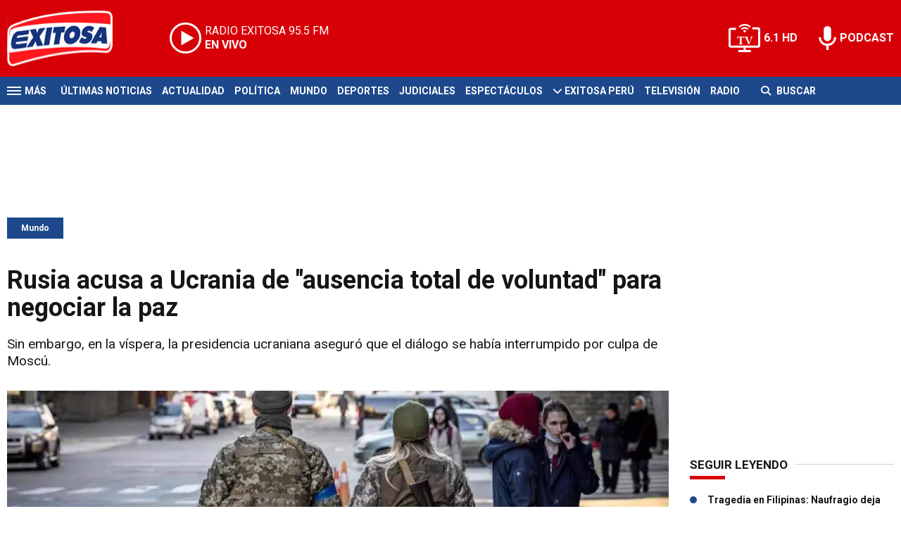

--- FILE ---
content_type: text/html; charset=ISO-8859-1
request_url: https://www.exitosanoticias.pe/mundo/rusia-acusa-ucrania-ausencia-total-voluntad-negociar-paz-n76368
body_size: 9528
content:
<!DOCTYPE html><html lang="es-PE" prefix="og: https://ogp.me/ns#"><head><title>Rusia acusa a Ucrania de "ausencia total de voluntad" para negociar la paz - Exitosa Noticias</title> <meta charset="iso-8859-1" /><meta name="description" content="Sin embargo, en la víspera, la presidencia ucraniana aseguró que el diálogo se había interrumpido por culpa de Moscú." /><meta name="keywords" content="Dmitri Peskov, MUNDO, paz, Rusia, Ucrania" /> <link rel="preload" href="https://statics.exitosanoticias.pe/2022/05/crop/2b34981017bfab01151d479bccad4269__940x492.webp" as="image"> <link rel="canonical" href="https://www.exitosanoticias.pe/mundo/rusia-acusa-ucrania-ausencia-total-voluntad-negociar-paz-n76368" /> <meta name="robots" content="index, follow, max-image-preview:large"/> <link rel="amphtml" href="https://www.exitosanoticias.pe/mundo/rusia-acusa-ucrania-ausencia-total-voluntad-negociar-paz-n76368/amp"/> <meta property="og:url" content="https://www.exitosanoticias.pe/mundo/rusia-acusa-ucrania-ausencia-total-voluntad-negociar-paz-n76368" /> <meta property="og:title" content="Rusia acusa a Ucrania de &quot;ausencia total de voluntad&quot; para negociar la paz" /> <meta property="og:description" content="Sin embargo, en la víspera, la presidencia ucraniana aseguró que el diálogo se había interrumpido por culpa de Moscú." /> <meta property="og:image" content="https://statics.exitosanoticias.pe/2022/05/2b34981017bfab01151d479bccad4269.jpg" /> <meta name="og:type" content="article" /> <meta name="og:site_name" content="Exitosa Noticias" /> <meta name="og:region" content="Lima" /> <meta name="og:country-name" content="Argentina" /> <meta name="twitter:card" content="summary_large_image" /> <meta name="twitter:title" content="Rusia acusa a Ucrania de &quot;ausencia total de voluntad&quot; para negociar la paz - Exitosa Noticias" /> <meta name="twitter:image" content="https://statics.exitosanoticias.pe/2022/05/2b34981017bfab01151d479bccad4269.jpg" /> <meta name="twitter:site" content="@exitosape" /> <meta name="twitter:creator" content="@exitosape" /> <meta name="twitter:domain" content="https://www.exitosanoticias.pe/" /> <meta name="twitter:description" content="Sin embargo, en la víspera, la presidencia ucraniana aseguró que el diálogo se había interrumpido por culpa de Moscú." /> <script type="application/ld+json"> { "@context": "http:\/\/schema.org", "@type": "NewsArticle", "headline": "Rusia acusa a Ucrania de \"ausencia total de voluntad\" para negociar la paz", "name": "Rusia acusa a Ucrania de \"ausencia total de voluntad\" para negociar la paz", "description": "Sin embargo, en la v\u00edspera, la presidencia ucraniana asegur\u00f3 que el di\u00e1logo se hab\u00eda interrumpido por culpa de Mosc\u00fa.", "url": "https:\/\/www.exitosanoticias.pe\/mundo\/rusia-acusa-ucrania-ausencia-total-voluntad-negociar-paz-n76368", "dateCreated": "2023-01-09T19:31:43-05:00", "dateModified": "2023-01-09T19:31:43-05:00", "articleSection": "Mundo", "keywords": "", "datePublished": "2022-05-18T06:52:28-05:00", "publisher": { "@type": "Organization", "name": "Exitosa Noticias", "logo": { "@type": "ImageObject", "url": "https:\/\/statics.exitosanoticias.pe\/exitosa\/img\/global\/exitosa_rrss.png", "width": "1916", "height": "1080" } }, "mainEntityOfPage": { "@type": "WebPage", "@id": "https:\/\/www.exitosanoticias.pe\/mundo\/rusia-acusa-ucrania-ausencia-total-voluntad-negociar-paz-n76368" }, "author": { "@type": "Person", "name": "Exitosa Noticias" }, "image": { "940x492": { "name": "2b34981017bfab01151d479bccad4269__940x492.webp", "path": "\/var\/www\/statics\/2022\/05\/crop\/2b34981017bfab01151d479bccad4269__940x492.webp", "url": "https:\/\/statics.exitosanoticias.pe\/2022\/05\/crop\/2b34981017bfab01151d479bccad4269__940x492.webp" }, "400x209": { "name": "2b34981017bfab01151d479bccad4269__400x209.webp", "path": "\/var\/www\/statics\/2022\/05\/crop\/2b34981017bfab01151d479bccad4269__400x209.webp", "url": "https:\/\/statics.exitosanoticias.pe\/2022\/05\/crop\/2b34981017bfab01151d479bccad4269__400x209.webp" }, "origin": "https:\/\/statics.exitosanoticias.pe\/2022\/05\/2b34981017bfab01151d479bccad4269.jpg", "type": "1" }
}</script> <script type="application/ld+json">{ "@context": "http://schema.org", "@type": "BreadcrumbList", "itemListElement": [{ "@type": "ListItem", "position": 1, "name": "Mundo", "item": "https://www.exitosanoticias.pe/mundo/" },{ "@type": "ListItem", "position": 2, "name": "Rusia acusa a Ucrania de &quot;ausencia total de voluntad&quot; para negociar la paz" }]
} </script> <meta name="theme-color" content="#d70007"> <meta name="msapplication-navbutton-color" content="#d70007"> <meta name="apple-mobile-web-app-status-bar-style" content="#d70007"> <meta name="author" content="Sourtech"> <meta name="generator" content="AmuraCMS powered by Sourtech" /> <meta name="viewport" content="width=device-width, initial-scale=1"> <link rel="dns-prefetch" href="//code.jquery.com" /> <link rel="dns-prefetch" href="//fonts.googleapis.com" /> <link rel="dns-prefetch" href="//cdnjs.cloudflare.com" /> <link rel="dns-prefetch" href="//unpkg.com" /> <link rel="preconnect" href="https://fonts.googleapis.com"> <link rel="preconnect" href="https://fonts.gstatic.com" crossorigin> <link rel="dns-prefetch" href="//statics.exitosanoticias.pe/"/><link rel="preconnect" href="https://statics.exitosanoticias.pe/"/> <link rel="preload" href="https://fonts.googleapis.com/css2?family=Roboto:wght@400;500;700;900&display=swap" as="style" onload="this.onload=null;this.rel='stylesheet'"><link rel="preload" href="https://cdnjs.cloudflare.com/ajax/libs/font-awesome/6.4.2/css/all.min.css" as="style" onload="this.onload=null;this.rel='stylesheet'"><link rel="preload" href="https://cdnjs.cloudflare.com/ajax/libs/Swiper/7.0.2/swiper-bundle.css" as="style" onload="this.onload=null;this.rel='stylesheet'"><link rel="preload" href="https://cdnjs.cloudflare.com/ajax/libs/weather-icons/2.0.12/css/weather-icons.min.css" as="style" onload="this.onload=null;this.rel='stylesheet'"><link type="text/css" rel="stylesheet" href="https://statics.exitosanoticias.pe/exitosa/css/exitosa.css?v=1729700263" /> <link rel="preload" as="font" href="https://statics.exitosanoticias.pe/exitosa/webfonts/fa-solid-900.woff2" type="font/woff2" crossorigin="anonymous"><link rel="preload" as="font" href="https://statics.exitosanoticias.pe/exitosa/webfonts/fa-brands-400.woff2" type="font/woff2" crossorigin="anonymous"> <link rel="shortcut icon" href="https://statics.exitosanoticias.pe/exitosa/img/global/favicon.png"/><link rel="icon" href="https://statics.exitosanoticias.pe/exitosa/img/global/favicon.png" sizes="32x32" /><link rel="apple-touch-icon" href="https://statics.exitosanoticias.pe/exitosa/img/global/favicon.png" /><meta name="msapplication-TileImage" content="https://statics.exitosanoticias.pe/exitosa/img/global/favicon.png" /> <!-- Google tag (gtag.js) --> <script async src="https://www.googletagmanager.com/gtag/js?id=UA-80613542-1"></script> <script> window.dataLayer = window.dataLayer || []; function gtag(){dataLayer.push(arguments);} gtag('js', new Date()); gtag('config', 'UA-80613542-1'); </script> <!-- Google tag (gtag.js) --> <script async src="https://www.googletagmanager.com/gtag/js?id=G-JXMFKVKKEQ"></script> <script> window.dataLayer = window.dataLayer || []; function gtag(){dataLayer.push(arguments);} gtag('js', new Date()); gtag('config', 'G-JXMFKVKKEQ'); </script><!-- Facebook Pixel --><meta name="facebook-domain-verification" content="to3lc1wfwgtxq9xn3sms4g3i51julk" /> <script async src="https://securepubads.g.doubleclick.net/tag/js/gpt.js"></script><script>window.googletag = window.googletag || {cmd: []};
googletag.cmd.push(function() { var responsive = googletag.sizeMapping(). addSize([320, 200], [[320, 50], [320, 100]]). addSize([768, 200], [[970, 250], [970, 90], [728, 90]]). build(); var responsive_zocalo = googletag.sizeMapping().addSize([320, 200], [[300, 100], [320, 50], [320, 100]]).addSize([768, 200], [[970, 90], [728, 90], [300, 100]]).build(); googletag.defineSlot('/22032224010/exitosa/top', [[970, 90], [300, 100], [728, 90]],'top').defineSizeMapping(responsive).addService(googletag.pubads()); googletag.defineSlot('/22032224010/exitosa/box1', [[336, 280], [300, 250]],'box1').addService(googletag.pubads()); googletag.defineSlot('/22032224010/exitosa/box2', [[336, 280], [300, 250]],'box2').addService(googletag.pubads()); googletag.defineSlot('/22032224010/exitosa/box3', [[336, 280], [300, 250]],'box3').addService(googletag.pubads()); googletag.defineSlot('/22032224010/exitosa/sky1', [[300, 600], [300, 250]],'sky1').addService(googletag.pubads()); googletag.defineSlot('/22032224010/exitosa/billboard1', [[300, 100], [970, 250], [970, 90]],'billboard1').defineSizeMapping(responsive).addService(googletag.pubads()); googletag.defineSlot('/22032224010/exitosa/billboard2', [[300, 100], [970, 250], [970, 90]],'billboard2').defineSizeMapping(responsive).addService(googletag.pubads()); googletag.defineSlot('/22032224010/exitosa/billboard3', [[300, 100], [970, 250], [970, 90]],'billboard3').defineSizeMapping(responsive).addService(googletag.pubads()); googletag.defineSlot('/22032224010/exitosa/zocalo', [[970, 90], [300, 100], [728, 90]],'zocalo').defineSizeMapping(responsive_zocalo).addService(googletag.pubads()); googletag.defineSlot('/22032224010/exitosa/interstitial', [1, 1],'interstitial').addService(googletag.pubads()); googletag.pubads().setTargeting('seccion', 'mundo'); googletag.pubads().setCentering(true); googletag.pubads().enableSingleRequest(); googletag.enableServices();
});</script> </head><body> <main id="front" class="exitosa" data-root=https://www.exitosanoticias.pe/> <div class="stk-header"><header class="header"><div class="wrapper"><div class="top-header"><div class="first"><div class="logo"><a href="https://www.exitosanoticias.pe/" title="Exitosa Noticias"><img src="https://statics.exitosanoticias.pe/exitosa/img/global/exitosa.svg" alt="Exitosa Noticias" width="181" height="95"></a></div> <a href="https://player.radioexitosa.pe/" title="Radio Existosa" target="_blank" class="radio"> <span><i>RADIO EXITOSA </i>95.5 FM</span> <span class="info"><strong><i>EN VIVO</i></strong></span> </a> <div></div></div><div class="media"><a href="https://www.exitosanoticias.pe/tv/envivo" class="tv">6.1 HD</a><a href="https://www.exitosanoticias.pe/programacion/podcast" class="podc">PODCAST</a></div></div></div></header><div class="satelite"><div class="wrapper"><div class="hamburger "><div class="hamburger-inner"><div class="bar bar1"></div><div class="bar bar2"></div><div class="bar bar3"></div><div class="bar bar4"></div></div><span>M&aacute;s</span></div> <div class="top-nav"><ul> <li><a href="https://www.exitosanoticias.pe/ultimas-noticias/" title="Últimas Noticias" >Últimas Noticias</a></li> <li><a href="https://www.exitosanoticias.pe/actualidad/" title="Actualidad" >Actualidad</a></li> <li><a href="https://www.exitosanoticias.pe/politica/" title="Política" >Política</a></li> <li><a href="https://www.exitosanoticias.pe/mundo/" title="Mundo" >Mundo</a></li> <li><a href="https://www.exitosanoticias.pe/deportes/" title="Deportes" >Deportes</a></li> <li><a href="https://www.exitosanoticias.pe/judiciales/" title="Judiciales" >Judiciales</a></li> <li><a href="https://www.exitosanoticias.pe/espectaculos/" title="Espectáculos" >Espectáculos</a></li> <li> <span class="sub" title="Exitosa Perú"> <span class="ico"><i class="fas fa-chevron-down"></i></span> </span> <a href="https://www.exitosanoticias.pe/exitosa-peru/" title="Exitosa Perú" >Exitosa Perú</a> <div class="submenu"> <ul> <li><a href="https://www.exitosanoticias.pe/regiones/arequipa" title="Arequipa" > Arequipa </a></li> <li><a href="https://www.exitosanoticias.pe/regiones/chiclayo" title="Chiclayo" > Chiclayo </a></li> <li><a href="https://www.exitosanoticias.pe/regiones/chimbote" title="Chimbote" > Chimbote </a></li> <li><a href="https://www.exitosanoticias.pe/regiones/cusco" title="Cusco" > Cusco </a></li> <li><a href="https://www.exitosanoticias.pe/regiones/Huancayo" title="Huancayo" > Huancayo </a></li> <li><a href="https://www.exitosanoticias.pe/regiones/huaraz" title="Huaraz" > Huaraz </a></li> <li><a href="https://www.exitosanoticias.pe/regiones/ica" title="Ica" > Ica </a></li> <li><a href="https://www.exitosanoticias.pe/regiones/iquitos" title="Iquitos" > Iquitos </a></li> <li><a href="https://www.exitosanoticias.pe/regiones/piura" title="Piura" > Piura </a></li> <li><a href="https://www.exitosanoticias.pe/regiones/puno" title="Puno" > Puno </a></li> <li><a href="https://www.exitosanoticias.pe/regiones/tacna" title="Tacna" > Tacna </a></li> <li><a href="https://www.exitosanoticias.pe/regiones/trujillo" title="Trujillo" > Trujillo </a></li> </ul> </div> </li> <li><a href="https://www.exitosanoticias.pe/tv/envivo" title="Televisión" >Televisión</a></li> <li><a href="https://www.exitosanoticias.pe/programacion/radio" title="Radio" >Radio</a></li> </ul></div> <div class="bt-search"> <form id="search" class="frmSearch" method="get" action="https://www.exitosanoticias.pe/search"> <div class="bt-search-open"> <i class="fas fa-search"></i> <span>Buscar</span> </div> <div class="search-area"> <input type="search" name="q" placeholder="Buscar" class="search-input"> </div> </form> </div> </div></div></div><div class="menu-desp"><nav class="nav-desp"><div class="logo"><a href="https://www.exitosanoticias.pe/" title="Exitosa Noticias"><img src="https://statics.exitosanoticias.pe/exitosa/img/global/exitosa.svg" alt="Exitosa Noticias" width="100" height="52" ></a></div><ul class="menu-nav"> <li><a href="https://www.exitosanoticias.pe/ultimas-noticias/" title="Últimas Noticias" >Últimas Noticias</a></li> <li><a href="https://www.exitosanoticias.pe/actualidad/" title="Actualidad" >Actualidad</a></li> <li><a href="https://www.exitosanoticias.pe/politica/" title="Política" >Política</a></li> <li><a href="https://www.exitosanoticias.pe/mundo/" title="Mundo" >Mundo</a></li> <li><a href="https://www.exitosanoticias.pe/deportes/" title="Deportes" >Deportes</a></li> <li><a href="https://www.exitosanoticias.pe/judiciales/" title="Judiciales" >Judiciales</a></li> <li><a href="https://www.exitosanoticias.pe/espectaculos/" title="Espectáculos" >Espectáculos</a></li> <li> <span class="sub" title="Exitosa Perú"> <span class="ico"><i class="fas fa-chevron-down"></i></span> </span> <a href="https://www.exitosanoticias.pe/exitosa-peru/" title="Exitosa Perú" >Exitosa Perú</a> <div class="submenu"> <ul> <li><a href="https://www.exitosanoticias.pe/regiones/arequipa" title="Arequipa" > Arequipa </a></li> <li><a href="https://www.exitosanoticias.pe/regiones/chiclayo" title="Chiclayo" > Chiclayo </a></li> <li><a href="https://www.exitosanoticias.pe/regiones/chimbote" title="Chimbote" > Chimbote </a></li> <li><a href="https://www.exitosanoticias.pe/regiones/cusco" title="Cusco" > Cusco </a></li> <li><a href="https://www.exitosanoticias.pe/regiones/Huancayo" title="Huancayo" > Huancayo </a></li> <li><a href="https://www.exitosanoticias.pe/regiones/huaraz" title="Huaraz" > Huaraz </a></li> <li><a href="https://www.exitosanoticias.pe/regiones/ica" title="Ica" > Ica </a></li> <li><a href="https://www.exitosanoticias.pe/regiones/iquitos" title="Iquitos" > Iquitos </a></li> <li><a href="https://www.exitosanoticias.pe/regiones/piura" title="Piura" > Piura </a></li> <li><a href="https://www.exitosanoticias.pe/regiones/puno" title="Puno" > Puno </a></li> <li><a href="https://www.exitosanoticias.pe/regiones/tacna" title="Tacna" > Tacna </a></li> <li><a href="https://www.exitosanoticias.pe/regiones/trujillo" title="Trujillo" > Trujillo </a></li> </ul> </div> </li> <li><a href="https://www.exitosanoticias.pe/tv/envivo" title="Televisión" >Televisión</a></li> <li><a href="https://www.exitosanoticias.pe/programacion/radio" title="Radio" >Radio</a></li> </ul> <div class="search-area"> <form id="search" class="frmSearch" method="get" action="https://www.exitosanoticias.pe/search"> <input type="search" name="q" placeholder="Buscar" class="search-input"> <button class="action" aria-label="Buscar"><i class="fas fa-search"></i></button> </form></div> <div class="social"> <a href="https://www.facebook.com/Exitosanoticias/" target="_blank" rel="noopener nofollow" aria-label="Facebook"><i class="fab fa-facebook-f"></i></a> <a href="https://twitter.com/exitosape" target="_blank" rel="noopener nofollow" aria-label="Twitter"><i class="fa-brands fa-x-twitter"></i></a> <a href="https://www.youtube.com/channel/UCxgO_rak_BKZP8VNVmYqbWg" target="_blank" rel="noopener nofollow" aria-label="Youtube"><i class="fab fa-youtube"></i></a> <a href="https://www.instagram.com/exitosape/" target="_blank" rel="noopener nofollow" aria-label="Instagram"><i class="fab fa-instagram"></i></a> <a href="https://news.google.com/publications/CAAiEETfom53ZGLGr-hgMWWCHMwqFAgKIhBE36Jud2Rixq_oYDFlghzM?ceid=PE:es-419&amp;oc=3&amp;hl=es-419&amp;gl=PE" target="_blank" rel="noopener nofollow" aria-label="Google News"><i class="fab fa-google"></i></a> <a href="https://www.tiktok.com/@exitosanoticias?lang=es" target="_blank" rel="noopener nofollow" aria-label="TikTok"><i class="fab fa-tiktok"></i></a> </div></nav><span id="close-menu" class="close"></span></div> <div class="contoy"> <div class="ficha-container"><div class="wrapper"> <div class="statics_module" style="overflow: initial"> <div id='top' style='min-width: 300px; min-height: 90px;'><script>googletag.cmd.push(function() { googletag.display('top'); });</script></div> </div> <a class="tag" href="https://www.exitosanoticias.pe/mundo/" title="Mundo">Mundo</a> <div class="columns tres-uno"> <div class="col" > <div class="article infinit"> <article class="precontent obsAmuraArticle" data-link="https://www.exitosanoticias.pe/mundo/rusia-acusa-ucrania-ausencia-total-voluntad-negociar-paz-n76368" data-title="Rusia acusa a Ucrania de &quot;ausencia total de voluntad&quot; para negociar la paz"> <h1 class="tit-ficha">Rusia acusa a Ucrania de "ausencia total de voluntad" para negociar la paz</h1> <h2 class="sufix-ficha">Sin embargo, en la víspera, la presidencia ucraniana aseguró que el diálogo se había interrumpido por culpa de Moscú.</h2> </article> <figure class="image-detail"> <picture> <source type="image/webp" media="(min-width: 1000px)" srcset="https://statics.exitosanoticias.pe/2022/05/crop/2b34981017bfab01151d479bccad4269__940x492.webp"> <img class="cst_img" src="https://statics.exitosanoticias.pe/2022/05/crop/2b34981017bfab01151d479bccad4269__400x209.webp" width="940" height="492" alt="Rusia-Ucrania-paz-Exitosa" > </picture> <figcaption>Rusia Ucrania paz Exitosa </figcaption> </figure> <div class="columns cincuenta-rest"> <div class="col"> </div> <div class="col"> <div class="autor"> </div><p class="miga">18/05/2022 / <a href="https://www.exitosanoticias.pe/"><strong>Exitosa Noticias</strong></a> / <a href="https://www.exitosanoticias.pe/mundo/" title="Mundo">Mundo</a> <span class="update">/ Actualizado al 09/01/2023</span></p> <div class="redes-share"><div class="items unique"> <a href="#" class="redlink" title="Whatsapp" onclick="javascript:trackSocial('whatsapp', 'https://www.exitosanoticias.pe/mundo/rusia-acusa-ucrania-ausencia-total-voluntad-negociar-paz-n76368', 'Rusia acusa a Ucrania de &quot;ausencia total de voluntad&quot; para negociar la paz');return false"><i class="fab fa-whatsapp"></i></a> <a href="#" class="redlink" title="Twitter" onclick="javascript:trackSocial('twitter', 'https://www.exitosanoticias.pe/mundo/rusia-acusa-ucrania-ausencia-total-voluntad-negociar-paz-n76368', 'Rusia acusa a Ucrania de &quot;ausencia total de voluntad&quot; para negociar la paz');return false"><i class="fa-brands fa-x-twitter"></i></a> <a href="#" class="redlink" title="Facebook" onclick="javascript:trackSocial('facebook', 'https://www.exitosanoticias.pe/mundo/rusia-acusa-ucrania-ausencia-total-voluntad-negociar-paz-n76368');return false"><i class="fab fa-facebook-square"></i></a> <a href="#" class="redlink" title="Linkedin" onclick="javascript:trackSocial('linkedin', 'https://www.exitosanoticias.pe/mundo/rusia-acusa-ucrania-ausencia-total-voluntad-negociar-paz-n76368', 'Rusia acusa a Ucrania de &quot;ausencia total de voluntad&quot; para negociar la paz');return false"><i class="fab fa-linkedin"></i></a> <a href="#" class="redlink d-sm-none" title="Telegram" onclick="javascript:trackSocial('telegram', 'https://www.exitosanoticias.pe/mundo/rusia-acusa-ucrania-ausencia-total-voluntad-negociar-paz-n76368', 'Rusia acusa a Ucrania de &quot;ausencia total de voluntad&quot; para negociar la paz');return false"><i class="fab fa-telegram-plane"></i></a> </div> <div class="story-googlenews"> <a href="https://news.google.com/publications/CAAiEETfom53ZGLGr-hgMWWCHMwqFAgKIhBE36Jud2Rixq_oYDFlghzM?ceid=PE:es-419&oc=3" target="_blank" class="button-gnews" onclick="dataLayer.push({'event': 'analyticsEvent','eventCategory': 'boton-google-news', 'eventAction': 'click', 'eventLabel': 'Google-News-Exitosa' });"> <span class="label-button">S&iacute;guenos en Google News</span> <img class="icon-button" src="https://statics.exitosanoticias.pe/exitosa/img/global/googleNews.svg" width="27" height="22" alt="Google News"> </a> </div> <div class="story-youtube"> <script src="https://apis.google.com/js/platform.js"></script> <div class="g-ytsubscribe" data-channelid="UCxgO_rak_BKZP8VNVmYqbWg" data-layout="full" data-count="hidden"></div> </div> </div> <article class="content"> <p>El <strong>gobierno ruso acusó este miércoles a <a href="https://exitosanoticias.pe/v1/canada-prohibe-la-entrada-a-vladimir-putin-y-a-otros-1000-ciudadanos-rusos-por-invasion-a-ucrania/">Ucrania</a> de "ausencia total de voluntad" para negociar con <a href="https://exitosanoticias.pe/v1/rusia-advierte-que-las-candidaturas-de-suecia-y-finlandia-a-la-otan-son-un-grave-error/">Rusia</a> el fin del conflicto</strong> que persiste desde que inició la ofensiva rusa el 24 de febrero. <p><strong><a href="https://exitosanoticias.pe/v1/canada-prohibe-la-entrada-a-vladimir-putin-y-a-otros-1000-ciudadanos-rusos-por-invasion-a-ucrania/">También te puede interesar: Canadá prohíbe la entrada a Vladimir Putin y a otros 1000 ciudadanos rusos por invasión a Ucrania</a></strong> <p>"Las negociaciones no avanzan y <strong>constatamos una ausencia total de voluntad por parte de los negociadores ucranianos para continuar el proceso</strong>", declaró a la prensa el portavoz del Kremlin, Dmitri Peskov. <div class="module_mm"> <div class="mm_content"> <div id='box2' style='min-width: 300px; min-height: 250px;'><script>googletag.cmd.push(function() { googletag.display('box2'); });</script></div> </div> </div> <p>Sin embargo, <strong>en la víspera, la presidencia ucraniana aseguró que el diálogo se había interrumpido por culpa de Moscú</strong>. "El proceso de negociación está en pausa", dijo Mijailo Podoliak, consejero del presidente Volodimir Zelenski. Rusia "no comprende que la guerra ya no se desarrolla según sus reglas, su calendario o sus planes", agregó. <p><strong>Delegaciones de ambos bandos se han reunido en varias ocasiones, pero sin lograr resultados concretos</strong>. Cabe recalcar que el último encuentro entre los líderes de los equipos negociadores se remonta al 22 de abril, de acuerdo a las agencias rusas. <p><h4><strong>Propuesta de UE</strong></h4> <div class="module_mm"> <div class="mm_content"> <div id='box3' style='min-width: 300px; min-height: 250px;'><script>googletag.cmd.push(function() { googletag.display('box3'); });</script></div> </div> </div> <p>A su turno, la presidenta de la Comisión Europea, Ursula von der Leyen, lanzó este miércoles <strong>la propuesta de un nuevo paquete de asistencia financiera de hasta 9 mil millones de euros</strong> (unos 9.500 millones de dólares) para Ucrania este año. <p>La funcionaria no adelantó detalles de la composición de ese nuevo paquete de ayuda, aunque <strong>apuntó que "precisamos pensar en el día siguiente, para los esfuerzos de reconstrucción"</strong> de Ucrania. <p><h4><strong>Lo más visto en Exitosa</strong></h4> <p><p><div class="raw-html-embed"><blockquote class="twitter-tweet"><a href="https://twitter.com/exitosape/status/1526807294486401025">May 18, 2022</a></blockquote><script async="" src="https://platform.twitter.com/widgets.js" charset="utf-8"></script></div> </article> <div class="tags-content"> <strong>Temas relacionados</strong> <a href="https://www.exitosanoticias.pe/tags/dmitri-peskov-t33467" title="Dmitri Peskov">Dmitri Peskov</a> <a href="https://www.exitosanoticias.pe/tags/mundo-t53" title="MUNDO">MUNDO</a> <a href="https://www.exitosanoticias.pe/tags/paz-t3898" title="paz">paz</a> <a href="https://www.exitosanoticias.pe/tags/rusia-t344" title="Rusia">Rusia</a> <a href="https://www.exitosanoticias.pe/tags/ucrania-t6429" title="Ucrania">Ucrania</a> </div> </div></div> <div ></div> </div> <div id="obsAmuraNews"></div> <div class="last-news"> <h2 class="tit-section-mini light">Siga leyendo</h2> <article class="noti-box top"> <div class="columns uno-dos-nobreak"> <figure> <a href="https://www.exitosanoticias.pe/mundo/rusia-culpa-fuerzas-venezolanas-incapacidad-usar-armamento-evitase-captura-nicolas-maduro-n167443" title="Rusia culpa a las fuerzas venezolanas por incapacidad de usar armamento que evitase la captura de Nicolás Maduro"> <picture> <source type="image/webp" media="(min-width: 1000px)" srcset="https://statics.exitosanoticias.pe/2026/01/crop/6978014fd52a0__120x86.webp"> <img class="cst_img" loading="lazy" src="https://statics.exitosanoticias.pe/2026/01/crop/6978014fd52a0__120x86.webp" width="120" height="86" alt="Rusia culpa a las fuerzas venezolanas por incapacidad de usar armamento que evitase la captura de Nicolás Maduro" > </picture> </a> </figure> <div class="info"> <h3 class="tit"><a href="https://www.exitosanoticias.pe/mundo/rusia-culpa-fuerzas-venezolanas-incapacidad-usar-armamento-evitase-captura-nicolas-maduro-n167443" title="Rusia culpa a las fuerzas venezolanas por incapacidad de usar armamento que evitase la captura de Nicolás Maduro" data-format="1">Rusia culpa a las fuerzas venezolanas por incapacidad de usar armamento que evitase la captura de Nicolás Maduro</a></h3> </div> </div> </article> <article class="noti-box top"> <div class="columns uno-dos-nobreak"> <figure> <a href="https://www.exitosanoticias.pe/mundo/donald-trump-contento-rapida-liberacion-presos-politicos-venezuela-este-ritmo-aumentara-n167442" title="Donald Trump contento por la rápida liberación de presos políticos en Venezuela: &quot;Este ritmo aumentará&quot;"> <picture> <source type="image/webp" media="(min-width: 1000px)" srcset="https://statics.exitosanoticias.pe/2026/01/crop/6977fefc741ef__120x86.webp"> <img class="cst_img" loading="lazy" src="https://statics.exitosanoticias.pe/2026/01/crop/6977fefc741ef__120x86.webp" width="120" height="86" alt="Donald Trump contento por la rápida liberación de presos políticos en Venezuela: &quot;Este ritmo aumentará&quot;" > </picture> </a> </figure> <div class="info"> <h3 class="tit"><a href="https://www.exitosanoticias.pe/mundo/donald-trump-contento-rapida-liberacion-presos-politicos-venezuela-este-ritmo-aumentara-n167442" title="Donald Trump contento por la rápida liberación de presos políticos en Venezuela: &quot;Este ritmo aumentará&quot;" data-format="1">Donald Trump contento por la rápida liberación de presos políticos en Venezuela: "Este ritmo aumentará"</a></h3> </div> </div> </article> <article class="noti-box top"> <div class="columns uno-dos-nobreak"> <figure> <a href="https://www.exitosanoticias.pe/mundo/venezolanos-deben-eliminar-mensajes-privados-temor-ser-arrestados-regimen-tras-caida-nicolas-maduro-n167437" title="Venezolanos deben eliminar mensajes privados ante temor de ser arrestados por el régimen tras la caída de Nicolás Maduro"> <picture> <source type="image/webp" media="(min-width: 1000px)" srcset="https://statics.exitosanoticias.pe/2026/01/crop/6977e953eb720__120x86.webp"> <img class="cst_img" loading="lazy" src="https://statics.exitosanoticias.pe/2026/01/crop/6977e953eb720__120x86.webp" width="120" height="86" alt="Venezolanos deben eliminar mensajes privados ante temor de ser arrestados por el régimen tras la caída de Nicolás Maduro" > </picture> </a> </figure> <div class="info"> <h3 class="tit"><a href="https://www.exitosanoticias.pe/mundo/venezolanos-deben-eliminar-mensajes-privados-temor-ser-arrestados-regimen-tras-caida-nicolas-maduro-n167437" title="Venezolanos deben eliminar mensajes privados ante temor de ser arrestados por el régimen tras la caída de Nicolás Maduro" data-format="1">Venezolanos deben eliminar mensajes privados ante temor de ser arrestados por el régimen tras la caída de Nicolás Maduro</a></h3> </div> </div> </article> <article class="noti-box top"> <div class="columns uno-dos-nobreak"> <figure> <a href="https://www.exitosanoticias.pe/mundo/otan-planta-trump-afirma-europa-encargara-su-propia-seguridad-n167430" title="OTAN se planta contra Trump y afirma que Europa se encargará de su propia seguridad"> <picture> <source type="image/webp" media="(min-width: 1000px)" srcset="https://statics.exitosanoticias.pe/2026/01/crop/6977c6aee1987__120x86.webp"> <img class="cst_img" loading="lazy" src="https://statics.exitosanoticias.pe/2026/01/crop/6977c6aee1987__120x86.webp" width="120" height="86" alt="OTAN se planta contra Trump y afirma que Europa se encargará de su propia seguridad" > </picture> </a> </figure> <div class="info"> <h3 class="tit"><a href="https://www.exitosanoticias.pe/mundo/otan-planta-trump-afirma-europa-encargara-su-propia-seguridad-n167430" title="OTAN se planta contra Trump y afirma que Europa se encargará de su propia seguridad" data-format="1">OTAN se planta contra Trump y afirma que Europa se encargará de su propia seguridad</a></h3> </div> </div> </article> <article class="noti-box top"> <div class="columns uno-dos-nobreak"> <figure> <a href="https://www.exitosanoticias.pe/mundo/mexico-agradecio-brasil-resguardar-su-embajada-peru-tras-caso-betssy-chavez-la-protege-n167425" title="México agradeció a Brasil por resguardar su embajada en Perú tras caso Betssy Chávez: &quot;La protege&quot;"> <picture> <source type="image/webp" media="(min-width: 1000px)" srcset="https://statics.exitosanoticias.pe/2026/01/crop/6977bba3d7edd__120x86.webp"> <img class="cst_img" loading="lazy" src="https://statics.exitosanoticias.pe/2026/01/crop/6977bba3d7edd__120x86.webp" width="120" height="86" alt="México agradeció a Brasil por resguardar su embajada en Perú tras caso Betssy Chávez: &quot;La protege&quot;" > </picture> </a> </figure> <div class="info"> <h3 class="tit"><a href="https://www.exitosanoticias.pe/mundo/mexico-agradecio-brasil-resguardar-su-embajada-peru-tras-caso-betssy-chavez-la-protege-n167425" title="México agradeció a Brasil por resguardar su embajada en Perú tras caso Betssy Chávez: &quot;La protege&quot;" data-format="1">México agradeció a Brasil por resguardar su embajada en Perú tras caso Betssy Chávez: "La protege"</a></h3> </div> </div> </article> </div> </div> <div class="col"> <div class="mod-aside"> <div class="module_mm"> <div class="mm_content"> <div id='box1' style='min-width: 300px; min-height: 250px;'><script>googletag.cmd.push(function() { googletag.display('box1'); });</script></div> </div> </div> <div class="last-news"> <h2 class="tit-section"><span>Seguir leyendo</span></h2> <ul> <li><a href="https://www.exitosanoticias.pe/mundo/tragedia-filipinas-naufragio-deja-como-saldo-menos-18-fallecidos-decenas-desaparecidos-n167406" title="Tragedia en Filipinas: Naufragio deja como saldo al menos 18 fallecidos y decenas de desaparecidos">Tragedia en Filipinas: Naufragio deja como saldo al menos 18 fallecidos y decenas de desaparecidos</a></li> </ul> <ul> <li><a href="https://www.exitosanoticias.pe/mundo/tragedia-pleno-partido-futbol-balacera-dejo-menos-11-fallecidos-mas-10-heridos-n167394" title="Tragedia en pleno partido de fútbol: Balacera dejó al menos 11 fallecidos y más de 10 heridos">Tragedia en pleno partido de fútbol: Balacera dejó al menos 11 fallecidos y más de 10 heridos</a></li> </ul> <ul> <li><a href="https://www.exitosanoticias.pe/mundo/nuevo-brote-virus-nipah-activa-protocolos-vigilancia-india-tiene-tratamiento-oms-n167389" title="Nuevo brote del virus Nipah activa protocolos de vigilancia en India: No tiene tratamiento, según OMS">Nuevo brote del virus Nipah activa protocolos de vigilancia en India: No tiene tratamiento, según OMS</a></li> </ul> <ul> <li><a href="https://www.exitosanoticias.pe/mundo/alerta-miami-evacuan-todo-aeropuerto-tras-hallazgo-equipaje-sospechoso-n167373" title="Alerta en Miami: Evacúan todo el aeropuerto tras el hallazgo de un equipaje sospechoso">Alerta en Miami: Evacúan todo el aeropuerto tras el hallazgo de un equipaje sospechoso</a></li> </ul> <ul> <li><a href="https://www.exitosanoticias.pe/mundo/eeuu-deporta-joven-colombiana-embarazada-pese-solicitud-asilo-riesgo-personal-n167371" title="EE.UU. deporta a joven colombiana embarazada pese a solicitud de asilo y riesgo personal">EE.UU. deporta a joven colombiana embarazada pese a solicitud de asilo y riesgo personal</a></li> </ul> </div> <div> <h2 class="tit-section"><span>Lo Más leído</span></h2> <div class="rankig-list"> <div class="item-box"> <span class="rank">1</span> <h3 class="tit"><a href="https://www.exitosanoticias.pe/deportes/joven-denuncio-zambrano-trauco-pena-rompe-su-silencio-relata-detalle-lo-paso-n167226" title="Joven que denunció a Zambrano, Trauco y Peña rompe su silencio y relata a detalle lo que pasó">Joven que denunció a Zambrano, Trauco y Peña rompe su silencio y relata a detalle lo que pasó</a></h3> </div> <div class="item-box"> <span class="rank">2</span> <h3 class="tit"><a href="https://www.exitosanoticias.pe/actualidad/elecciones-2026-conoce-aqui-como-verificar-tu-local-votacion-asignado-via-onpe-n167400" title="Elecciones 2026: Conoce AQUÍ cómo verificar tu local de votación asignado vía ONPE">Elecciones 2026: Conoce AQUÍ cómo verificar tu local de votación asignado vía ONPE</a></h3> </div> <div class="item-box"> <span class="rank">3</span> <h3 class="tit"><a href="https://www.exitosanoticias.pe/espectaculos/marcia-succar-esposa-carlos-zambrano-toma-drastica-decision-tras-denuncia-presunto-abuso-sexual-n167166" title="Marcia Succar, esposa de Carlos Zambrano, toma DRÁSTICA decisión tras denuncia de presunto abuso sexual">Marcia Succar, esposa de Carlos Zambrano, toma DRÁSTICA decisión tras denuncia de presunto abuso sexual</a></h3> </div> <div class="item-box"> <span class="rank">4</span> <h3 class="tit"><a href="https://www.exitosanoticias.pe/deportes/paolo-guerrero-toma-drastica-decision-tras-agresion-hinchas-denuncias-trauco-pena-zambrano-n167230" title="Paolo Guerrero toma DRÁSTICA decisión tras agresión de hinchas y denuncias contra Trauco, Peña y Zambrano">Paolo Guerrero toma DRÁSTICA decisión tras agresión de hinchas y denuncias contra Trauco, Peña y Zambrano</a></h3> </div> <div class="item-box"> <span class="rank">5</span> <h3 class="tit"><a href="https://www.exitosanoticias.pe/deportes/joven-denuncio-zambrano-trauco-pena-habria-intentado-chantajearlos-afirma-periodista-n167294" title="Joven que denunció a Zambrano, Trauco y Peña habría intentado chantajearlos, afirma periodista">Joven que denunció a Zambrano, Trauco y Peña habría intentado chantajearlos, afirma periodista</a></h3> </div> </div> </div> <div class="amuraSticky"> <div class="module_mm"> <div class="mm_content"> <div id='sky1' style='min-width: 300px; min-height: 250px;'><script>googletag.cmd.push(function() { googletag.display('sky1'); });</script></div> </div> </div> </div> </div></div> </div> <div class="statics_module" style="overflow: initial"> <div id='billboard3' style='min-width: 300px; min-height: 90px;'><script>googletag.cmd.push(function() { googletag.display('billboard3'); });</script></div> </div> <div class="relacionados"> <div class="tit-section"><span>&Uacute;ltimas noticias</span></div> <div class="columns cuatro"> <article class="noti-box"> <figure> <a href="https://www.exitosanoticias.pe/politica/ronald-atencio-promete-indultar-pedro-castillo-bermejo-betssy-chavez-otros-presos-politicos-n167451" title="Ronald Atencio promete indultar a Pedro Castillo, Bermejo, Betssy Chávez y otros &quot;presos políticos&quot;"> <picture> <source type="image/webp" media="(min-width: 1000px)" srcset="https://statics.exitosanoticias.pe/2026/01/crop/69782e7ad1efc__450x290.webp"> <img class="cst_img" loading="lazy" src="https://statics.exitosanoticias.pe/2026/01/crop/69782e7ad1efc__450x290.webp" width="450" height="290" alt="Atencio prometió indultar a Castillo y Betssy Chávez de llegar al poder." longdesc="(Composición Exitosa)" > </picture> </a> </figure> <div class="info"> <span class="tag">Política</span> <h3 class="tit"><a href="https://www.exitosanoticias.pe/politica/ronald-atencio-promete-indultar-pedro-castillo-bermejo-betssy-chavez-otros-presos-politicos-n167451" title="Ronald Atencio promete indultar a Pedro Castillo, Bermejo, Betssy Chávez y otros &quot;presos políticos&quot;">Ronald Atencio promete indultar a Pedro Castillo, Bermejo, Betssy Chávez y otros "presos políticos"</a></h3> </div> </article> <article class="noti-box"> <figure> <a href="https://www.exitosanoticias.pe/politica/ronald-atencio-busca-implementar-una-asamblea-constituyente-plurinacional-via-referendum-n167450" title="Ronald Atencio busca implementar una Asamblea Constituyente Plurinacional: &quot;Vía referéndum&quot;"> <picture> <source type="image/webp" media="(min-width: 1000px)" srcset="https://statics.exitosanoticias.pe/2026/01/crop/697824f1da26f__450x290.webp"> <img class="cst_img" loading="lazy" src="https://statics.exitosanoticias.pe/2026/01/crop/697824f1da26f__450x290.webp" width="450" height="290" alt="Atencio propone una Asamblea Constituyente Plurinacional" longdesc="(Exitosa)" > </picture> </a> </figure> <div class="info"> <span class="tag">Política</span> <h3 class="tit"><a href="https://www.exitosanoticias.pe/politica/ronald-atencio-busca-implementar-una-asamblea-constituyente-plurinacional-via-referendum-n167450" title="Ronald Atencio busca implementar una Asamblea Constituyente Plurinacional: &quot;Vía referéndum&quot;">Ronald Atencio busca implementar una Asamblea Constituyente Plurinacional: "Vía referéndum"</a></h3> </div> </article> <article class="noti-box"> <figure> <a href="https://www.exitosanoticias.pe/actualidad/accidente-metropolitano-habria-sido-producido-falla-humana-sugiere-experto-n167449" title="Accidente de Metropolitano habría sido producido por falla humana, sugiere experto"> <picture> <source type="image/webp" media="(min-width: 1000px)" srcset="https://statics.exitosanoticias.pe/2026/01/crop/6978235c1f817__450x290.webp"> <img class="cst_img" loading="lazy" src="https://statics.exitosanoticias.pe/2026/01/crop/6978235c1f817__450x290.webp" width="450" height="290" alt="Experto señaló que accidente pudo causarse por distracción o cansancio." longdesc="(Composición Exitosa)" > </picture> </a> </figure> <div class="info"> <span class="tag">Actualidad</span> <h3 class="tit"><a href="https://www.exitosanoticias.pe/actualidad/accidente-metropolitano-habria-sido-producido-falla-humana-sugiere-experto-n167449" title="Accidente de Metropolitano habría sido producido por falla humana, sugiere experto">Accidente de Metropolitano habría sido producido por falla humana, sugiere experto</a></h3> </div> </article> <article class="noti-box"> <figure> <a href="https://www.exitosanoticias.pe/espectaculos/samahara-lobaton-aun-vive-bryan-torres-pese-agresion-revela-abogado-melissa-klug-n167448" title="Samahara Lobatón aún vive con Bryan Torres pese a agresión, revela abogado de Melissa Klug"> <picture> <source type="image/webp" media="(min-width: 1000px)" srcset="https://statics.exitosanoticias.pe/2026/01/crop/69781fa39634d__450x290.webp"> <img class="cst_img" loading="lazy" src="https://statics.exitosanoticias.pe/2026/01/crop/69781fa39634d__450x290.webp" width="450" height="290" alt="Samahara Lobatón y Bryan Torres continúan viviendo juntos tras agresión" longdesc="(Composición Exitosa)" > </picture> </a> </figure> <div class="info"> <span class="tag">Espectáculos</span> <h3 class="tit"><a href="https://www.exitosanoticias.pe/espectaculos/samahara-lobaton-aun-vive-bryan-torres-pese-agresion-revela-abogado-melissa-klug-n167448" title="Samahara Lobatón aún vive con Bryan Torres pese a agresión, revela abogado de Melissa Klug">Samahara Lobatón aún vive con Bryan Torres pese a agresión, revela abogado de Melissa Klug</a></h3> </div> </article> <article class="noti-box"> <figure> <a href="https://www.exitosanoticias.pe/actualidad/atu-niega-abandono-asegura-acompanar-victimas-accidente-metropolitano-tras-denuncias-familiares-n167447" title="ATU niega abandono y asegura acompañar a víctimas del accidente del Metropolitano tras denuncias de familiares"> <picture> <source type="image/webp" media="(min-width: 1000px)" srcset="https://statics.exitosanoticias.pe/2026/01/crop/69781beeb2da0__450x290.webp"> <img class="cst_img" loading="lazy" src="https://statics.exitosanoticias.pe/2026/01/crop/69781beeb2da0__450x290.webp" width="450" height="290" alt="Director de operaciones de la ATU señaló que su personal acompaña a los heridos." longdesc="(Composición Exitosa)" > </picture> </a> </figure> <div class="info"> <span class="tag">Actualidad</span> <h3 class="tit"><a href="https://www.exitosanoticias.pe/actualidad/atu-niega-abandono-asegura-acompanar-victimas-accidente-metropolitano-tras-denuncias-familiares-n167447" title="ATU niega abandono y asegura acompañar a víctimas del accidente del Metropolitano tras denuncias de familiares">ATU niega abandono y asegura acompañar a víctimas del accidente del Metropolitano tras denuncias de familiares</a></h3> </div> </article> <article class="noti-box"> <figure> <a href="https://www.exitosanoticias.pe/crimen/huaura-presuntos-sicarios-asesinan-mototaxista-dia-despues-visita-presidente-jose-jeri-n167446" title="Huaura: Presuntos sicarios asesinan a un mototaxista un día después de visita del presidente José Jerí"> <picture> <source type="image/webp" media="(min-width: 1000px)" srcset="https://statics.exitosanoticias.pe/2026/01/crop/69781af401007__450x290.webp"> <img class="cst_img" loading="lazy" src="https://statics.exitosanoticias.pe/2026/01/crop/69781af401007__450x290.webp" width="450" height="290" alt="Mototaxista falleció tras ser atacado en transitada zona de Huacho." longdesc="(Composición Exitosa)" > </picture> </a> </figure> <div class="info"> <span class="tag">Crimen</span> <h3 class="tit"><a href="https://www.exitosanoticias.pe/crimen/huaura-presuntos-sicarios-asesinan-mototaxista-dia-despues-visita-presidente-jose-jeri-n167446" title="Huaura: Presuntos sicarios asesinan a un mototaxista un día después de visita del presidente José Jerí">Huaura: Presuntos sicarios asesinan a un mototaxista un día después de visita del presidente José Jerí</a></h3> </div> </article> <article class="noti-box"> <figure> <a href="https://www.exitosanoticias.pe/crimen/futbolista-peruano-15-anos-fue-asesinado-manos-dos-adolescentes-inglaterra-esto-sabe-caso-n167452" title="Futbolista peruano de 15 años fue asesinado a manos de dos adolescentes en Inglaterra: Esto se sabe del caso"> <picture> <source type="image/webp" media="(min-width: 1000px)" srcset="https://statics.exitosanoticias.pe/2026/01/crop/6978317e39bd4__450x290.webp"> <img class="cst_img" loading="lazy" src="https://statics.exitosanoticias.pe/2026/01/crop/6978317e39bd4__450x290.webp" width="450" height="290" alt="Adolescente peruano de 15 años fue asesinado en Inglaterra" longdesc="(The Sun)" > </picture> </a> </figure> <div class="info"> <span class="tag">Crimen</span> <h3 class="tit"><a href="https://www.exitosanoticias.pe/crimen/futbolista-peruano-15-anos-fue-asesinado-manos-dos-adolescentes-inglaterra-esto-sabe-caso-n167452" title="Futbolista peruano de 15 años fue asesinado a manos de dos adolescentes en Inglaterra: Esto se sabe del caso">Futbolista peruano de 15 años fue asesinado a manos de dos adolescentes en Inglaterra: Esto se sabe del caso</a></h3> </div> </article> <article class="noti-box"> <figure> <a href="https://www.exitosanoticias.pe/actualidad/streamer-peruano-menosprecia-pol-deportes-frase-discriminatoria-n167453" title="Streamer peruano menosprecia a Pol Deportes con frase discriminatoria"> <picture> <source type="image/webp" media="(min-width: 1000px)" srcset="https://statics.exitosanoticias.pe/2026/01/crop/697833d2bc9a0__450x290.webp"> <img class="cst_img" loading="lazy" src="https://statics.exitosanoticias.pe/2026/01/crop/697833d2bc9a0__450x290.webp" width="450" height="290" alt="Streamer usó término en tono despectivo contra orígenes del Cliver Huamán." longdesc="(Composición Exitosa)" > </picture> </a> </figure> <div class="info"> <span class="tag">Actualidad</span> <h3 class="tit"><a href="https://www.exitosanoticias.pe/actualidad/streamer-peruano-menosprecia-pol-deportes-frase-discriminatoria-n167453" title="Streamer peruano menosprecia a Pol Deportes con frase discriminatoria">Streamer peruano menosprecia a Pol Deportes con frase discriminatoria</a></h3> </div> </article> </div></div> </div></div> </div> <footer class="exitosa"> <footer class="footer"><div class="wrapper"><div class="columns tres"><div class="col"><div class="info-dates"><h6>Cont&aacute;ctenos</h6><p><span class="ic"><img src="https://statics.exitosanoticias.pe/exitosa/img/global/ic-mail.svg" width="33" height="33"></span><a href="/cdn-cgi/l/email-protection#e096858e948193a0928184898f859889948f9381ce9085" target="_blank"><span class="__cf_email__" data-cfemail="d8aebdb6acb9ab98aab9bcb1b7bda0b1acb7abb9f6a8bd">[email&#160;protected]</span></a></p><p><span class="ic"><img src="https://statics.exitosanoticias.pe/exitosa/img/global/ic-world.svg" width="33" height="33"></span><a href="https://exitosanoticias.pe/">exitosanoticias.pe</a></p><p><span class="ic"><img src="https://statics.exitosanoticias.pe/exitosa/img/global/ic-point.svg" width="33" height="33"></span>Av. Guardia Civil 670 Chorrillos</p></div></div><div class="col"><div class="central-info"> <a class="corp" href="https://www.exitosanoticias.pe/" title="Exitosa Noticias"><img src="https://statics.exitosanoticias.pe/exitosa/img/global/exitosa.svg" alt="Exitosa Noticias" width="181" height="95"></a><h6>S&iacute;guenos</h6><div class="social"> <a href="https://www.facebook.com/Exitosanoticias/" target="_blank" rel="noopener nofollow" aria-label="Facebook"><i class="fab fa-facebook-f"></i></a> <a href="https://twitter.com/exitosape" target="_blank" rel="noopener nofollow" aria-label="Twitter"><i class="fa-brands fa-x-twitter"></i></a> <a href="https://www.youtube.com/channel/UCxgO_rak_BKZP8VNVmYqbWg" target="_blank" rel="noopener nofollow" aria-label="Youtube"><i class="fab fa-youtube"></i></a> <a href="https://www.instagram.com/exitosape/" target="_blank" rel="noopener nofollow" aria-label="Instagram"><i class="fab fa-instagram"></i></a> <a href="https://news.google.com/publications/CAAiEETfom53ZGLGr-hgMWWCHMwqFAgKIhBE36Jud2Rixq_oYDFlghzM?ceid=PE:es-419&amp;oc=3&amp;hl=es-419&amp;gl=PE" target="_blank" rel="noopener nofollow" aria-label="Google News"><i class="fab fa-google"></i></a> <a href="https://www.tiktok.com/@exitosanoticias?lang=es" target="_blank" rel="noopener nofollow" aria-label="TikTok"><i class="fab fa-tiktok"></i></a> </div> <div class="social"> <img style="max-width: 100%;" src="https://statics.exitosanoticias.pe/exitosa/img/global/footer-canales.png" alt="Canales Exitosa Noticias"> </div></div></div><div class="col"><div class="info-dates"> <p><a href="https://www.exitosanoticias.pe/codigo-de-etica-mtc-2021" title="Código de ética" >Código de ética</a></p> <p><a href="https://www.exitosanoticias.pe/formulario-de-reclamos" title="Registro de reclamos" >Registro de reclamos</a></p> <p><a href="https://www.exitosanoticias.pe/tv/envivo">TV en vivo</a></p><p><a href="https://www.exitosanoticias.pe/terminos-condiciones" title="Términos y condiciones" >Términos y condiciones</a></p> <p><a href="https://www.exitosanoticias.pe/politicas-privacidad" title="Políticas de Privacidad" >Políticas de Privacidad</a></p> <p><a href="https://www.exitosanoticias.pe/radioexitosa" title="Radio en vivo" >Radio en vivo</a></p> </div></div></div><p class="copy">&copy; 2026 Radio Exitosa Derechos Reservados</p> <div class="powered"> <a href="https://www.amuracms.com" rel="noopener" target="_blank" title="Power by AmuraCMS"><img src="https://statics.exitosanoticias.pe/exitosa/img/global/amura.svg" alt="AmuraCMS" width="100" height="13"></a> </div> </div></footer> </footer> <div class="publicidad_footer_sticky" > <div class="close_sticky"> <div class="closes"> <img src="https://statics.exitosanoticias.pe/exitosa/img/global/cancel.svg" style="width: 14px; height: auto; vertical-align: top"> </div> </div> <div class="cont_sticky"> <div class="contenedor_publicidad"> <div id='zocalo' style='min-width: 300px; min-height: 90px;'><script data-cfasync="false" src="/cdn-cgi/scripts/5c5dd728/cloudflare-static/email-decode.min.js"></script><script>googletag.cmd.push(function() { googletag.display('zocalo'); });</script></div> </div> </div> </div> </main> <script src="https://cdnjs.cloudflare.com/ajax/libs/jquery/3.6.1/jquery.min.js" defer></script><script src="https://cdnjs.cloudflare.com/ajax/libs/jquery-cookie/1.4.1/jquery.cookie.min.js" defer></script><script src="https://cdnjs.cloudflare.com/ajax/libs/iframe-resizer/4.3.2/iframeResizer.min.js" defer></script><script src="https://cdnjs.cloudflare.com/ajax/libs/jplayer/2.9.2/jplayer/jquery.jplayer.min.js" defer></script><script src="https://statics.exitosanoticias.pe/exitosa/js/init.js?v=1716588493" defer></script><script src="https://statics.exitosanoticias.pe/exitosa/js/plugins/jquery.sticky.js?v=1701282282" defer></script><script src="https://statics.exitosanoticias.pe/exitosa/js/news.js?v=1716588493" defer></script></body></html>

--- FILE ---
content_type: text/html; charset=utf-8
request_url: https://accounts.google.com/o/oauth2/postmessageRelay?parent=https%3A%2F%2Fwww.exitosanoticias.pe&jsh=m%3B%2F_%2Fscs%2Fabc-static%2F_%2Fjs%2Fk%3Dgapi.lb.en.2kN9-TZiXrM.O%2Fd%3D1%2Frs%3DAHpOoo_B4hu0FeWRuWHfxnZ3V0WubwN7Qw%2Fm%3D__features__
body_size: 160
content:
<!DOCTYPE html><html><head><title></title><meta http-equiv="content-type" content="text/html; charset=utf-8"><meta http-equiv="X-UA-Compatible" content="IE=edge"><meta name="viewport" content="width=device-width, initial-scale=1, minimum-scale=1, maximum-scale=1, user-scalable=0"><script src='https://ssl.gstatic.com/accounts/o/2580342461-postmessagerelay.js' nonce="I7J7gTdOeIpj3zz0ikdiYA"></script></head><body><script type="text/javascript" src="https://apis.google.com/js/rpc:shindig_random.js?onload=init" nonce="I7J7gTdOeIpj3zz0ikdiYA"></script></body></html>

--- FILE ---
content_type: text/html; charset=utf-8
request_url: https://www.google.com/recaptcha/api2/aframe
body_size: 258
content:
<!DOCTYPE HTML><html><head><meta http-equiv="content-type" content="text/html; charset=UTF-8"></head><body><script nonce="9B0yuhJQnn074Q6AlmVpBA">/** Anti-fraud and anti-abuse applications only. See google.com/recaptcha */ try{var clients={'sodar':'https://pagead2.googlesyndication.com/pagead/sodar?'};window.addEventListener("message",function(a){try{if(a.source===window.parent){var b=JSON.parse(a.data);var c=clients[b['id']];if(c){var d=document.createElement('img');d.src=c+b['params']+'&rc='+(localStorage.getItem("rc::a")?sessionStorage.getItem("rc::b"):"");window.document.body.appendChild(d);sessionStorage.setItem("rc::e",parseInt(sessionStorage.getItem("rc::e")||0)+1);localStorage.setItem("rc::h",'1769496539941');}}}catch(b){}});window.parent.postMessage("_grecaptcha_ready", "*");}catch(b){}</script></body></html>

--- FILE ---
content_type: image/svg+xml
request_url: https://statics.exitosanoticias.pe/exitosa/img/global/ic-point.svg
body_size: -253
content:
<svg id="Componente_13_1" data-name="Componente 13 – 1" xmlns="http://www.w3.org/2000/svg" width="33" height="33" viewBox="0 0 33 33">
  <circle id="Elipse_512" data-name="Elipse 512" cx="16.5" cy="16.5" r="16.5" fill="#3c84c7"/>
  <path id="Trazado_9119" data-name="Trazado 9119" d="M11.182,2A6.177,6.177,0,0,0,5,8.182c0,4.636,6.182,11.48,6.182,11.48s6.182-6.844,6.182-11.48A6.177,6.177,0,0,0,11.182,2Zm0,8.389a2.208,2.208,0,1,1,2.208-2.208A2.209,2.209,0,0,1,11.182,10.389Z" transform="translate(5.818 6.169)" fill="#f2f1ed"/>
</svg>
